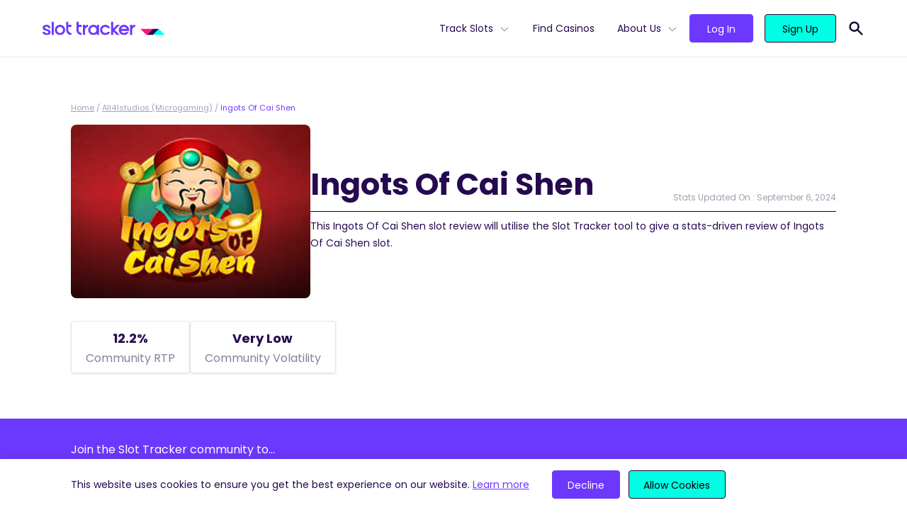

--- FILE ---
content_type: text/html; charset=UTF-8
request_url: https://slottracker.com/all41studios/ingots-of-cai-shen/
body_size: 13850
content:
<!doctype html>
<html lang="en-US" prefix="og: https://ogp.me/ns#">
<head>
  <meta charset="utf-8">
  <meta name="viewport" content="width=device-width, initial-scale=1, shrink-to-fit=no">
  
<!-- Search Engine Optimization by Rank Math - https://s.rankmath.com/home -->
<title>Ingots Of Cai Shen Real-Time Statistics, RTP &amp; SRP | Slot Tracker</title>
<meta name="description" content="Ingots Of Cai Shen RTP analysis. Here is the community&#039;s data for Ingots Of Cai Shen&#039;s SRP, Bonus Frequency, Payouts and Hit Rate."/>
<meta name="robots" content="follow, index, max-snippet:-1, max-video-preview:-1, max-image-preview:large"/>
<link rel="canonical" href="https://slottracker.com/all41studios/ingots-of-cai-shen/" />
<meta property="og:locale" content="en_US" />
<meta property="og:type" content="article" />
<meta property="og:title" content="Ingots Of Cai Shen Real-Time Statistics, RTP &amp; SRP | Slot Tracker" />
<meta property="og:description" content="Ingots Of Cai Shen RTP analysis. Here is the community&#039;s data for Ingots Of Cai Shen&#039;s SRP, Bonus Frequency, Payouts and Hit Rate." />
<meta property="og:url" content="https://slottracker.com/all41studios/ingots-of-cai-shen/" />
<meta property="og:site_name" content="Slot Tracker" />
<meta property="article:publisher" content="https://www.facebook.com/slottracker/" />
<meta property="og:updated_time" content="2024-09-06T01:15:23+00:00" />
<meta property="og:image" content="https://slottracker.com/wp-content/uploads/2022/02/base-og.jpg" />
<meta property="og:image:secure_url" content="https://slottracker.com/wp-content/uploads/2022/02/base-og.jpg" />
<meta property="og:image:width" content="1200" />
<meta property="og:image:height" content="627" />
<meta property="og:image:alt" content="Slot Tracker Open Graph Image" />
<meta property="og:image:type" content="image/jpeg" />
<meta name="twitter:card" content="summary_large_image" />
<meta name="twitter:title" content="Ingots Of Cai Shen Real-Time Statistics, RTP &amp; SRP | Slot Tracker" />
<meta name="twitter:description" content="Ingots Of Cai Shen RTP analysis. Here is the community&#039;s data for Ingots Of Cai Shen&#039;s SRP, Bonus Frequency, Payouts and Hit Rate." />
<meta name="twitter:site" content="@@SlotTracker" />
<meta name="twitter:creator" content="@@SlotTracker" />
<meta name="twitter:image" content="https://slottracker.com/wp-content/uploads/2022/02/base-og.jpg" />
<script type="application/ld+json" class="rank-math-schema">{"@context":"https://schema.org","@graph":[{"@type":"BreadcrumbList","@id":"https://slottracker.com/all41studios/ingots-of-cai-shen/#breadcrumb","itemListElement":[{"@type":"ListItem","position":"1","item":{"@id":"https://slottracker.com","name":"Home"}},{"@type":"ListItem","position":"2","item":{"@id":"https://slottracker.com/all41studios/","name":"All41studios (Microgaming)"}},{"@type":"ListItem","position":"3","item":{"@id":"https://slottracker.com/all41studios/ingots-of-cai-shen/","name":"Ingots Of Cai Shen"}}]}]}</script>
<!-- /Rank Math WordPress SEO plugin -->

<script>
window._wpemojiSettings = {"baseUrl":"https:\/\/s.w.org\/images\/core\/emoji\/14.0.0\/72x72\/","ext":".png","svgUrl":"https:\/\/s.w.org\/images\/core\/emoji\/14.0.0\/svg\/","svgExt":".svg","source":{"concatemoji":"\/wp-includes\/js\/wp-emoji-release.min.js?ver=6.1.1"}};
/*! This file is auto-generated */
!function(e,a,t){var n,r,o,i=a.createElement("canvas"),p=i.getContext&&i.getContext("2d");function s(e,t){var a=String.fromCharCode,e=(p.clearRect(0,0,i.width,i.height),p.fillText(a.apply(this,e),0,0),i.toDataURL());return p.clearRect(0,0,i.width,i.height),p.fillText(a.apply(this,t),0,0),e===i.toDataURL()}function c(e){var t=a.createElement("script");t.src=e,t.defer=t.type="text/javascript",a.getElementsByTagName("head")[0].appendChild(t)}for(o=Array("flag","emoji"),t.supports={everything:!0,everythingExceptFlag:!0},r=0;r<o.length;r++)t.supports[o[r]]=function(e){if(p&&p.fillText)switch(p.textBaseline="top",p.font="600 32px Arial",e){case"flag":return s([127987,65039,8205,9895,65039],[127987,65039,8203,9895,65039])?!1:!s([55356,56826,55356,56819],[55356,56826,8203,55356,56819])&&!s([55356,57332,56128,56423,56128,56418,56128,56421,56128,56430,56128,56423,56128,56447],[55356,57332,8203,56128,56423,8203,56128,56418,8203,56128,56421,8203,56128,56430,8203,56128,56423,8203,56128,56447]);case"emoji":return!s([129777,127995,8205,129778,127999],[129777,127995,8203,129778,127999])}return!1}(o[r]),t.supports.everything=t.supports.everything&&t.supports[o[r]],"flag"!==o[r]&&(t.supports.everythingExceptFlag=t.supports.everythingExceptFlag&&t.supports[o[r]]);t.supports.everythingExceptFlag=t.supports.everythingExceptFlag&&!t.supports.flag,t.DOMReady=!1,t.readyCallback=function(){t.DOMReady=!0},t.supports.everything||(n=function(){t.readyCallback()},a.addEventListener?(a.addEventListener("DOMContentLoaded",n,!1),e.addEventListener("load",n,!1)):(e.attachEvent("onload",n),a.attachEvent("onreadystatechange",function(){"complete"===a.readyState&&t.readyCallback()})),(e=t.source||{}).concatemoji?c(e.concatemoji):e.wpemoji&&e.twemoji&&(c(e.twemoji),c(e.wpemoji)))}(window,document,window._wpemojiSettings);
</script>
<style>
img.wp-smiley,
img.emoji {
	display: inline !important;
	border: none !important;
	box-shadow: none !important;
	height: 1em !important;
	width: 1em !important;
	margin: 0 0.07em !important;
	vertical-align: -0.1em !important;
	background: none !important;
	padding: 0 !important;
}
</style>
	<link rel='stylesheet' id='wp-block-library-css' href='/wp-includes/css/dist/block-library/style.min.css?ver=6.1.1' media='all' />
<link rel='stylesheet' id='classic-theme-styles-css' href='/wp-includes/css/classic-themes.min.css?ver=1' media='all' />
<style id='global-styles-inline-css'>
body{--wp--preset--color--black: #000000;--wp--preset--color--cyan-bluish-gray: #abb8c3;--wp--preset--color--white: #FFFFFF;--wp--preset--color--pale-pink: #f78da7;--wp--preset--color--vivid-red: #cf2e2e;--wp--preset--color--luminous-vivid-orange: #ff6900;--wp--preset--color--luminous-vivid-amber: #fcb900;--wp--preset--color--light-green-cyan: #7bdcb5;--wp--preset--color--vivid-green-cyan: #00d084;--wp--preset--color--pale-cyan-blue: #8ed1fc;--wp--preset--color--vivid-cyan-blue: #0693e3;--wp--preset--color--vivid-purple: #9b51e0;--wp--preset--color--light-gray: #DDDCE5;--wp--preset--color--waterloo-gray: #6f6c88;--wp--preset--color--dark: #160333;--wp--preset--color--dark-indigo: #250A4F;--wp--preset--color--indigo: #6D38FE;--wp--preset--color--tea: #00FFE5;--wp--preset--gradient--vivid-cyan-blue-to-vivid-purple: linear-gradient(135deg,rgba(6,147,227,1) 0%,rgb(155,81,224) 100%);--wp--preset--gradient--light-green-cyan-to-vivid-green-cyan: linear-gradient(135deg,rgb(122,220,180) 0%,rgb(0,208,130) 100%);--wp--preset--gradient--luminous-vivid-amber-to-luminous-vivid-orange: linear-gradient(135deg,rgba(252,185,0,1) 0%,rgba(255,105,0,1) 100%);--wp--preset--gradient--luminous-vivid-orange-to-vivid-red: linear-gradient(135deg,rgba(255,105,0,1) 0%,rgb(207,46,46) 100%);--wp--preset--gradient--very-light-gray-to-cyan-bluish-gray: linear-gradient(135deg,rgb(238,238,238) 0%,rgb(169,184,195) 100%);--wp--preset--gradient--cool-to-warm-spectrum: linear-gradient(135deg,rgb(74,234,220) 0%,rgb(151,120,209) 20%,rgb(207,42,186) 40%,rgb(238,44,130) 60%,rgb(251,105,98) 80%,rgb(254,248,76) 100%);--wp--preset--gradient--blush-light-purple: linear-gradient(135deg,rgb(255,206,236) 0%,rgb(152,150,240) 100%);--wp--preset--gradient--blush-bordeaux: linear-gradient(135deg,rgb(254,205,165) 0%,rgb(254,45,45) 50%,rgb(107,0,62) 100%);--wp--preset--gradient--luminous-dusk: linear-gradient(135deg,rgb(255,203,112) 0%,rgb(199,81,192) 50%,rgb(65,88,208) 100%);--wp--preset--gradient--pale-ocean: linear-gradient(135deg,rgb(255,245,203) 0%,rgb(182,227,212) 50%,rgb(51,167,181) 100%);--wp--preset--gradient--electric-grass: linear-gradient(135deg,rgb(202,248,128) 0%,rgb(113,206,126) 100%);--wp--preset--gradient--midnight: linear-gradient(135deg,rgb(2,3,129) 0%,rgb(40,116,252) 100%);--wp--preset--duotone--dark-grayscale: url('#wp-duotone-dark-grayscale');--wp--preset--duotone--grayscale: url('#wp-duotone-grayscale');--wp--preset--duotone--purple-yellow: url('#wp-duotone-purple-yellow');--wp--preset--duotone--blue-red: url('#wp-duotone-blue-red');--wp--preset--duotone--midnight: url('#wp-duotone-midnight');--wp--preset--duotone--magenta-yellow: url('#wp-duotone-magenta-yellow');--wp--preset--duotone--purple-green: url('#wp-duotone-purple-green');--wp--preset--duotone--blue-orange: url('#wp-duotone-blue-orange');--wp--preset--font-size--small: 13px;--wp--preset--font-size--medium: 20px;--wp--preset--font-size--large: 36px;--wp--preset--font-size--x-large: 42px;--wp--preset--spacing--20: 0.44rem;--wp--preset--spacing--30: 0.67rem;--wp--preset--spacing--40: 1rem;--wp--preset--spacing--50: 1.5rem;--wp--preset--spacing--60: 2.25rem;--wp--preset--spacing--70: 3.38rem;--wp--preset--spacing--80: 5.06rem;}:where(.is-layout-flex){gap: 0.5em;}body .is-layout-flow > .alignleft{float: left;margin-inline-start: 0;margin-inline-end: 2em;}body .is-layout-flow > .alignright{float: right;margin-inline-start: 2em;margin-inline-end: 0;}body .is-layout-flow > .aligncenter{margin-left: auto !important;margin-right: auto !important;}body .is-layout-constrained > .alignleft{float: left;margin-inline-start: 0;margin-inline-end: 2em;}body .is-layout-constrained > .alignright{float: right;margin-inline-start: 2em;margin-inline-end: 0;}body .is-layout-constrained > .aligncenter{margin-left: auto !important;margin-right: auto !important;}body .is-layout-constrained > :where(:not(.alignleft):not(.alignright):not(.alignfull)){max-width: var(--wp--style--global--content-size);margin-left: auto !important;margin-right: auto !important;}body .is-layout-constrained > .alignwide{max-width: var(--wp--style--global--wide-size);}body .is-layout-flex{display: flex;}body .is-layout-flex{flex-wrap: wrap;align-items: center;}body .is-layout-flex > *{margin: 0;}:where(.wp-block-columns.is-layout-flex){gap: 2em;}.has-black-color{color: var(--wp--preset--color--black) !important;}.has-cyan-bluish-gray-color{color: var(--wp--preset--color--cyan-bluish-gray) !important;}.has-white-color{color: var(--wp--preset--color--white) !important;}.has-pale-pink-color{color: var(--wp--preset--color--pale-pink) !important;}.has-vivid-red-color{color: var(--wp--preset--color--vivid-red) !important;}.has-luminous-vivid-orange-color{color: var(--wp--preset--color--luminous-vivid-orange) !important;}.has-luminous-vivid-amber-color{color: var(--wp--preset--color--luminous-vivid-amber) !important;}.has-light-green-cyan-color{color: var(--wp--preset--color--light-green-cyan) !important;}.has-vivid-green-cyan-color{color: var(--wp--preset--color--vivid-green-cyan) !important;}.has-pale-cyan-blue-color{color: var(--wp--preset--color--pale-cyan-blue) !important;}.has-vivid-cyan-blue-color{color: var(--wp--preset--color--vivid-cyan-blue) !important;}.has-vivid-purple-color{color: var(--wp--preset--color--vivid-purple) !important;}.has-black-background-color{background-color: var(--wp--preset--color--black) !important;}.has-cyan-bluish-gray-background-color{background-color: var(--wp--preset--color--cyan-bluish-gray) !important;}.has-white-background-color{background-color: var(--wp--preset--color--white) !important;}.has-pale-pink-background-color{background-color: var(--wp--preset--color--pale-pink) !important;}.has-vivid-red-background-color{background-color: var(--wp--preset--color--vivid-red) !important;}.has-luminous-vivid-orange-background-color{background-color: var(--wp--preset--color--luminous-vivid-orange) !important;}.has-luminous-vivid-amber-background-color{background-color: var(--wp--preset--color--luminous-vivid-amber) !important;}.has-light-green-cyan-background-color{background-color: var(--wp--preset--color--light-green-cyan) !important;}.has-vivid-green-cyan-background-color{background-color: var(--wp--preset--color--vivid-green-cyan) !important;}.has-pale-cyan-blue-background-color{background-color: var(--wp--preset--color--pale-cyan-blue) !important;}.has-vivid-cyan-blue-background-color{background-color: var(--wp--preset--color--vivid-cyan-blue) !important;}.has-vivid-purple-background-color{background-color: var(--wp--preset--color--vivid-purple) !important;}.has-black-border-color{border-color: var(--wp--preset--color--black) !important;}.has-cyan-bluish-gray-border-color{border-color: var(--wp--preset--color--cyan-bluish-gray) !important;}.has-white-border-color{border-color: var(--wp--preset--color--white) !important;}.has-pale-pink-border-color{border-color: var(--wp--preset--color--pale-pink) !important;}.has-vivid-red-border-color{border-color: var(--wp--preset--color--vivid-red) !important;}.has-luminous-vivid-orange-border-color{border-color: var(--wp--preset--color--luminous-vivid-orange) !important;}.has-luminous-vivid-amber-border-color{border-color: var(--wp--preset--color--luminous-vivid-amber) !important;}.has-light-green-cyan-border-color{border-color: var(--wp--preset--color--light-green-cyan) !important;}.has-vivid-green-cyan-border-color{border-color: var(--wp--preset--color--vivid-green-cyan) !important;}.has-pale-cyan-blue-border-color{border-color: var(--wp--preset--color--pale-cyan-blue) !important;}.has-vivid-cyan-blue-border-color{border-color: var(--wp--preset--color--vivid-cyan-blue) !important;}.has-vivid-purple-border-color{border-color: var(--wp--preset--color--vivid-purple) !important;}.has-vivid-cyan-blue-to-vivid-purple-gradient-background{background: var(--wp--preset--gradient--vivid-cyan-blue-to-vivid-purple) !important;}.has-light-green-cyan-to-vivid-green-cyan-gradient-background{background: var(--wp--preset--gradient--light-green-cyan-to-vivid-green-cyan) !important;}.has-luminous-vivid-amber-to-luminous-vivid-orange-gradient-background{background: var(--wp--preset--gradient--luminous-vivid-amber-to-luminous-vivid-orange) !important;}.has-luminous-vivid-orange-to-vivid-red-gradient-background{background: var(--wp--preset--gradient--luminous-vivid-orange-to-vivid-red) !important;}.has-very-light-gray-to-cyan-bluish-gray-gradient-background{background: var(--wp--preset--gradient--very-light-gray-to-cyan-bluish-gray) !important;}.has-cool-to-warm-spectrum-gradient-background{background: var(--wp--preset--gradient--cool-to-warm-spectrum) !important;}.has-blush-light-purple-gradient-background{background: var(--wp--preset--gradient--blush-light-purple) !important;}.has-blush-bordeaux-gradient-background{background: var(--wp--preset--gradient--blush-bordeaux) !important;}.has-luminous-dusk-gradient-background{background: var(--wp--preset--gradient--luminous-dusk) !important;}.has-pale-ocean-gradient-background{background: var(--wp--preset--gradient--pale-ocean) !important;}.has-electric-grass-gradient-background{background: var(--wp--preset--gradient--electric-grass) !important;}.has-midnight-gradient-background{background: var(--wp--preset--gradient--midnight) !important;}.has-small-font-size{font-size: var(--wp--preset--font-size--small) !important;}.has-medium-font-size{font-size: var(--wp--preset--font-size--medium) !important;}.has-large-font-size{font-size: var(--wp--preset--font-size--large) !important;}.has-x-large-font-size{font-size: var(--wp--preset--font-size--x-large) !important;}
.wp-block-navigation a:where(:not(.wp-element-button)){color: inherit;}
:where(.wp-block-columns.is-layout-flex){gap: 2em;}
.wp-block-pullquote{font-size: 1.5em;line-height: 1.6;}
</style>
<link rel='stylesheet' id='sage/app.css-css' href='/wp-content/themes/SlotTracker/public/styles/app.css?id=70fa49097b22847b4e8171e22e65186d' media='all' />
<link rel="https://api.w.org/" href="https://slottracker.com/wp-json/" /><link rel="alternate" type="application/json" href="https://slottracker.com/wp-json/wp/v2/slot/14152" /><link rel="EditURI" type="application/rsd+xml" title="RSD" href="https://slottracker.com/xmlrpc.php?rsd" />
<link rel="wlwmanifest" type="application/wlwmanifest+xml" href="https://slottracker.com/wp-includes/wlwmanifest.xml" />
<meta name="generator" content="WordPress 6.1.1" />
<link rel='shortlink' href='https://slottracker.com/?p=14152' />
<link rel="alternate" type="application/json+oembed" href="https://slottracker.com/wp-json/oembed/1.0/embed?url=https%3A%2F%2Fslottracker.com%2Fall41studios%2Fingots-of-cai-shen%2F" />
<link rel="alternate" type="text/xml+oembed" href="https://slottracker.com/wp-json/oembed/1.0/embed?url=https%3A%2F%2Fslottracker.com%2Fall41studios%2Fingots-of-cai-shen%2F&#038;format=xml" />
  <link rel="preload" href="https://slottracker.com/wp-content/themes/SlotTracker/public/fonts/poppins-v15-latin-300.woff2" as="font"
        crossorigin>
  <link rel="preload" href="https://slottracker.com/wp-content/themes/SlotTracker/public/fonts/poppins-v15-latin-regular.woff2" as="font"
        crossorigin>
  <link rel="preload" href="https://slottracker.com/wp-content/themes/SlotTracker/public/fonts/poppins-v15-latin-500.woff2" as="font"
        crossorigin>
  <link rel="preload" href="https://slottracker.com/wp-content/themes/SlotTracker/public/fonts/poppins-v15-latin-600.woff2" as="font"
        crossorigin>
  <link rel="preload" href="https://slottracker.com/wp-content/themes/SlotTracker/public/fonts/poppins-v15-latin-700.woff2" as="font"
        crossorigin>
  <link rel="apple-touch-icon" sizes="180x180" href="https://slottracker.com/wp-content/themes/SlotTracker/assets/apple-touch-icon.png">
  <link rel="icon" type="image/png" sizes="32x32" href="https://slottracker.com/wp-content/themes/SlotTracker/assets/favicon-32x32.png">
  <link rel="icon" type="image/png" sizes="16x16" href="https://slottracker.com/wp-content/themes/SlotTracker/assets/favicon-16x16.png">
  <link rel="manifest" href="https://slottracker.com/wp-content/themes/SlotTracker/assets/site.webmanifest" crossorigin="use-credentials">
  <link rel="mask-icon" href="https://slottracker.com/wp-content/themes/SlotTracker/assets/safari-pinned-tab.svg" color="#237891">
  <link rel="shortcut icon" href="https://slottracker.com/wp-content/themes/SlotTracker/assets/favicon.ico">
  <meta name="msapplication-TileColor" content="#ffffff">
  <meta name="msapplication-config" content="https://slottracker.com/wp-content/themes/SlotTracker/assets/browserconfig.xml">
  <meta name="theme-color" content="#ffffff">
  <!-- Google Tag Manager -->
<script>(function(w,d,s,l,i){w[l]=w[l]||[];w[l].push({'gtm.start':
new Date().getTime(),event:'gtm.js'});var f=d.getElementsByTagName(s)[0],
j=d.createElement(s),dl=l!='dataLayer'?'&l='+l:'';j.async=true;j.src=
'https://www.googletagmanager.com/gtm.js?id='+i+dl;f.parentNode.insertBefore(j,f);
})(window,document,'script','dataLayer','GTM-PJJTVVR');</script>
<!-- End Google Tag Manager --></head>

<body class="slot-template-default single single-slot postid-14152 wp-embed-responsive ingots-of-cai-shen">
<!-- Google Tag Manager (noscript) -->
<noscript><iframe src="https://www.googletagmanager.com/ns.html?id=GTM-PJJTVVR"
height="0" width="0" style="display:none;visibility:hidden"></iframe></noscript>
<!-- End Google Tag Manager (noscript) -->
<svg xmlns="http://www.w3.org/2000/svg" viewBox="0 0 0 0" width="0" height="0" focusable="false" role="none" style="visibility: hidden; position: absolute; left: -9999px; overflow: hidden;" ><defs><filter id="wp-duotone-dark-grayscale"><feColorMatrix color-interpolation-filters="sRGB" type="matrix" values=" .299 .587 .114 0 0 .299 .587 .114 0 0 .299 .587 .114 0 0 .299 .587 .114 0 0 " /><feComponentTransfer color-interpolation-filters="sRGB" ><feFuncR type="table" tableValues="0 0.49803921568627" /><feFuncG type="table" tableValues="0 0.49803921568627" /><feFuncB type="table" tableValues="0 0.49803921568627" /><feFuncA type="table" tableValues="1 1" /></feComponentTransfer><feComposite in2="SourceGraphic" operator="in" /></filter></defs></svg><svg xmlns="http://www.w3.org/2000/svg" viewBox="0 0 0 0" width="0" height="0" focusable="false" role="none" style="visibility: hidden; position: absolute; left: -9999px; overflow: hidden;" ><defs><filter id="wp-duotone-grayscale"><feColorMatrix color-interpolation-filters="sRGB" type="matrix" values=" .299 .587 .114 0 0 .299 .587 .114 0 0 .299 .587 .114 0 0 .299 .587 .114 0 0 " /><feComponentTransfer color-interpolation-filters="sRGB" ><feFuncR type="table" tableValues="0 1" /><feFuncG type="table" tableValues="0 1" /><feFuncB type="table" tableValues="0 1" /><feFuncA type="table" tableValues="1 1" /></feComponentTransfer><feComposite in2="SourceGraphic" operator="in" /></filter></defs></svg><svg xmlns="http://www.w3.org/2000/svg" viewBox="0 0 0 0" width="0" height="0" focusable="false" role="none" style="visibility: hidden; position: absolute; left: -9999px; overflow: hidden;" ><defs><filter id="wp-duotone-purple-yellow"><feColorMatrix color-interpolation-filters="sRGB" type="matrix" values=" .299 .587 .114 0 0 .299 .587 .114 0 0 .299 .587 .114 0 0 .299 .587 .114 0 0 " /><feComponentTransfer color-interpolation-filters="sRGB" ><feFuncR type="table" tableValues="0.54901960784314 0.98823529411765" /><feFuncG type="table" tableValues="0 1" /><feFuncB type="table" tableValues="0.71764705882353 0.25490196078431" /><feFuncA type="table" tableValues="1 1" /></feComponentTransfer><feComposite in2="SourceGraphic" operator="in" /></filter></defs></svg><svg xmlns="http://www.w3.org/2000/svg" viewBox="0 0 0 0" width="0" height="0" focusable="false" role="none" style="visibility: hidden; position: absolute; left: -9999px; overflow: hidden;" ><defs><filter id="wp-duotone-blue-red"><feColorMatrix color-interpolation-filters="sRGB" type="matrix" values=" .299 .587 .114 0 0 .299 .587 .114 0 0 .299 .587 .114 0 0 .299 .587 .114 0 0 " /><feComponentTransfer color-interpolation-filters="sRGB" ><feFuncR type="table" tableValues="0 1" /><feFuncG type="table" tableValues="0 0.27843137254902" /><feFuncB type="table" tableValues="0.5921568627451 0.27843137254902" /><feFuncA type="table" tableValues="1 1" /></feComponentTransfer><feComposite in2="SourceGraphic" operator="in" /></filter></defs></svg><svg xmlns="http://www.w3.org/2000/svg" viewBox="0 0 0 0" width="0" height="0" focusable="false" role="none" style="visibility: hidden; position: absolute; left: -9999px; overflow: hidden;" ><defs><filter id="wp-duotone-midnight"><feColorMatrix color-interpolation-filters="sRGB" type="matrix" values=" .299 .587 .114 0 0 .299 .587 .114 0 0 .299 .587 .114 0 0 .299 .587 .114 0 0 " /><feComponentTransfer color-interpolation-filters="sRGB" ><feFuncR type="table" tableValues="0 0" /><feFuncG type="table" tableValues="0 0.64705882352941" /><feFuncB type="table" tableValues="0 1" /><feFuncA type="table" tableValues="1 1" /></feComponentTransfer><feComposite in2="SourceGraphic" operator="in" /></filter></defs></svg><svg xmlns="http://www.w3.org/2000/svg" viewBox="0 0 0 0" width="0" height="0" focusable="false" role="none" style="visibility: hidden; position: absolute; left: -9999px; overflow: hidden;" ><defs><filter id="wp-duotone-magenta-yellow"><feColorMatrix color-interpolation-filters="sRGB" type="matrix" values=" .299 .587 .114 0 0 .299 .587 .114 0 0 .299 .587 .114 0 0 .299 .587 .114 0 0 " /><feComponentTransfer color-interpolation-filters="sRGB" ><feFuncR type="table" tableValues="0.78039215686275 1" /><feFuncG type="table" tableValues="0 0.94901960784314" /><feFuncB type="table" tableValues="0.35294117647059 0.47058823529412" /><feFuncA type="table" tableValues="1 1" /></feComponentTransfer><feComposite in2="SourceGraphic" operator="in" /></filter></defs></svg><svg xmlns="http://www.w3.org/2000/svg" viewBox="0 0 0 0" width="0" height="0" focusable="false" role="none" style="visibility: hidden; position: absolute; left: -9999px; overflow: hidden;" ><defs><filter id="wp-duotone-purple-green"><feColorMatrix color-interpolation-filters="sRGB" type="matrix" values=" .299 .587 .114 0 0 .299 .587 .114 0 0 .299 .587 .114 0 0 .299 .587 .114 0 0 " /><feComponentTransfer color-interpolation-filters="sRGB" ><feFuncR type="table" tableValues="0.65098039215686 0.40392156862745" /><feFuncG type="table" tableValues="0 1" /><feFuncB type="table" tableValues="0.44705882352941 0.4" /><feFuncA type="table" tableValues="1 1" /></feComponentTransfer><feComposite in2="SourceGraphic" operator="in" /></filter></defs></svg><svg xmlns="http://www.w3.org/2000/svg" viewBox="0 0 0 0" width="0" height="0" focusable="false" role="none" style="visibility: hidden; position: absolute; left: -9999px; overflow: hidden;" ><defs><filter id="wp-duotone-blue-orange"><feColorMatrix color-interpolation-filters="sRGB" type="matrix" values=" .299 .587 .114 0 0 .299 .587 .114 0 0 .299 .587 .114 0 0 .299 .587 .114 0 0 " /><feComponentTransfer color-interpolation-filters="sRGB" ><feFuncR type="table" tableValues="0.098039215686275 1" /><feFuncG type="table" tableValues="0 0.66274509803922" /><feFuncB type="table" tableValues="0.84705882352941 0.41960784313725" /><feFuncA type="table" tableValues="1 1" /></feComponentTransfer><feComposite in2="SourceGraphic" operator="in" /></filter></defs></svg>
<div id="app" class="pt-20">
  <div class="">
  <div class="fixed top-0 left-0 z-50 w-full bg-white header-wrapper border-b">
  <header
    class="container flex justify-between items-center px-8 h-20 lg:px-5">
    <div class="lg:flex-grow order-2 lg:order-1">
      <a href="/" aria-label="Slot Tracker">
        <img width="173" height="20" src="/wp-content/uploads/2021/12/logo.svg" class="attachment-smx2 size-smx2" alt="" decoding="async" loading="lazy" />
      </a>
    </div>
    <div class="block lg:hidden burger-button order-1 lg:order-2">
      <svg xmlns="http://www.w3.org/2000/svg" class="w-8 h-8" fill="none" viewBox="0 0 24 24" stroke="currentColor">
        <path stroke-linecap="round" stroke-linejoin="round" stroke-width="2" d="M4 6h16M4 12h16M4 18h16"/>
      </svg>
    </div>
    <div id="main-menu" class="flex flex-col main-menu lg:flex-row mobile-hidden lg:order-3">

      <div class="flex justify-between items-center px-6 py-6 lg:hidden">

        <a href="/">
          <svg xmlns="http://www.w3.org/2000/svg" viewBox="0 0 34.86 8.76" class="h-4">
            <path d="M17.43,0,8.71,8.76h8.72L26.14,0Z" style="fill:#250a4f"/>
            <path d="M0,0,8.71,8.76,17.43,0Z" style="fill:#ff137b"/>
            <path d="M26.14,0,17.43,8.76H34.86Z" style="fill:#00ffe5"/>
          </svg>
        </a>
        <svg xmlns="http://www.w3.org/2000/svg" class="w-8 h-8 cursor-pointer burger-button" fill="none"
             viewBox="0 0 24 24" stroke="currentColor">
          <path stroke-linecap="round" stroke-linejoin="round" stroke-width="2" d="M6 18L18 6M6 6l12 12"/>
        </svg>
      </div>

      <nav class="flex" aria-label="primary">
                  <ul id="menu-primary-menu" class="primary-navigation list-no-style"><li id="menu-item-16546" class="menu-item menu-item-type-post_type menu-item-object-page menu-item-has-children menu-item-16546"><a href="https://slottracker.com/slots/">Track Slots</a>
<ul class="sub-menu">
	<li id="menu-item-18027" class="menu-item menu-item-type-post_type menu-item-object-page menu-item-18027"><a href="https://slottracker.com/slots/new/">New Slots</a></li>
	<li id="menu-item-16576" class="menu-item menu-item-type-post_type menu-item-object-page menu-item-16576"><a href="https://slottracker.com/slots/high-rtp/">High RTP</a></li>
	<li id="menu-item-16876" class="menu-item menu-item-type-post_type menu-item-object-page menu-item-16876"><a href="https://slottracker.com/slots/best-payout/">Best Payout</a></li>
	<li id="menu-item-17122" class="menu-item menu-item-type-post_type menu-item-object-page menu-item-17122"><a href="https://slottracker.com/slots/volatility/">High Volatility</a></li>
	<li id="menu-item-17574" class="menu-item menu-item-type-post_type menu-item-object-page menu-item-17574"><a href="https://slottracker.com/slots/bonus-buy/">Bonus Buy</a></li>
	<li id="menu-item-17923" class="menu-item menu-item-type-post_type menu-item-object-page menu-item-17923"><a href="https://slottracker.com/slots/megaways/">Megaways™</a></li>
	<li id="menu-item-17922" class="menu-item menu-item-type-post_type menu-item-object-page menu-item-17922"><a href="https://slottracker.com/slots/jackpots/">Jackpots</a></li>
	<li id="menu-item-18055" class="menu-item menu-item-type-post_type menu-item-object-page menu-item-18055"><a href="https://slottracker.com/slots/hold-and-win/">Hold and Win</a></li>
</ul>
</li>
<li id="menu-item-14490" class="menu-item menu-item-type-post_type menu-item-object-page menu-item-14490"><a href="https://slottracker.com/casino/">Find Casinos</a></li>
<li id="menu-item-33" class="menu-item menu-item-type-custom menu-item-object-custom menu-item-has-children menu-item-33"><a href="#">About Us</a>
<ul class="sub-menu">
	<li id="menu-item-14487" class="menu-item menu-item-type-post_type menu-item-object-page menu-item-14487"><a href="https://slottracker.com/extension/">Extension</a><div class='nav-description'>Provides you with real-time, actionable insights from 3.7K+ slots.</div></li>
	<li id="menu-item-14488" class="menu-item menu-item-type-post_type menu-item-object-page menu-item-14488"><a href="https://slottracker.com/console/">Console</a><div class='nav-description'>Your hub for statistics on 3.7K slots available at 1.3K casinos.</div></li>
	<li id="menu-item-14486" class="menu-item menu-item-type-post_type menu-item-object-page menu-item-14486"><a href="https://slottracker.com/widget/">Widget</a><div class='nav-description'>Increase the credibility of your site with live slot, casino &#038; game provider data.</div></li>
	<li id="menu-item-15632" class="menu-item menu-item-type-post_type menu-item-object-page menu-item-15632"><a href="https://slottracker.com/streamers/">Streamers</a><div class='nav-description'>Boost your casino streams with real-time slot statistics for free.</div></li>
</ul>
</li>
</ul>
              </nav>

      <nav
        class="btn-container flex flex-grow items-end pt-4 pb-8 mx-4 mt-4 space-x-2 border-t border-solid login_nav lg:pl-4 lg:space-x-4 lg:items-center border-midnight-80 lg:border-t-0 lg:mx-0 lg:mt-0 lg:pt-0 lg:pb-0">
                <a class="flex-grow btn btn-base btn-secondary" href="https://console.slottracker.com/en/login"
           target=""
           rel="">Log In</a>
                <a class="flex-grow btn btn-base btn-primary" href="https://console.slottracker.com/en/register"
           target=""
           rel="">Sign Up</a>
      </nav>
    </div>
    <div class="pl-4 relative py-2 order-3 lg:order-4">
      <form name="'search'" role="search" method="get" action="https://slottracker.com/" class="absolute search-form bg-white lg:border-b border-dark top-0 right-0 py-2 flex items-center justify-between hidden">
        <svg xmlns="http://www.w3.org/2000/svg" class="h-6 w-6 fill-current text-indigo" viewBox="0 0 20 20" fill="currentColor">
          <path fill-rule="evenodd" d="M8 4a4 4 0 100 8 4 4 0 000-8zM2 8a6 6 0 1110.89 3.476l4.817 4.817a1 1 0 01-1.414 1.414l-4.816-4.816A6 6 0 012 8z" clip-rule="evenodd" />
        </svg>
        <input type="text" name="s" class="flex-grow mx-1 placeholder search-input" placeholder="Search...">
        <svg xmlns="http://www.w3.org/2000/svg" class="h-6 w-6 fill-current text-dark cursor-pointer toggle-search" viewBox="0 0 20 20" fill="currentColor">
          <path fill-rule="evenodd" d="M4.293 4.293a1 1 0 011.414 0L10 8.586l4.293-4.293a1 1 0 111.414 1.414L11.414 10l4.293 4.293a1 1 0 01-1.414 1.414L10 11.414l-4.293 4.293a1 1 0 01-1.414-1.414L8.586 10 4.293 5.707a1 1 0 010-1.414z" clip-rule="evenodd" />
        </svg>
      </form>
      <svg xmlns="http://www.w3.org/2000/svg" class="h-6 w-6 fill-current text-dark cursor-pointer toggle-search" viewBox="0 0 20 20" fill="currentColor">
        <path fill-rule="evenodd" d="M8 4a4 4 0 100 8 4 4 0 000-8zM2 8a6 6 0 1110.89 3.476l4.817 4.817a1 1 0 01-1.414 1.414l-4.816-4.816A6 6 0 012 8z" clip-rule="evenodd" />
      </svg>
    </div>
  </header>
</div>
<script>
    document.querySelectorAll('.toggle-search').forEach(function(el){
      el.addEventListener('click', function(){
        var searchForm = document.querySelector('.search-form')
        if(searchForm.classList.contains('hidden')){
          searchForm.classList.remove('hidden')
          document.querySelector('.search-input').focus()
        }else{
          searchForm.classList.add('hidden')
        }
      })
    })
</script>
  <main id="main" class="overflow-hidden pt-8 lg:pt-16">
        <article class="">
                    
            <div class="text-xs container-sm">
                <nav aria-label="breadcrumbs" class="rank-math-breadcrumb"><p><a href="https://slottracker.com">Home</a><span class="separator"> / </span><a href="https://slottracker.com/all41studios/">All41studios (Microgaming)</a><span class="separator"> / </span><span class="last">Ingots Of Cai Shen</span></p></nav>            </div>

            
            <section class="container-sm">
    <div class="entity-details">
        <div class="flex flex-col justify-start items-start md:flex-row md:items-center md:gap-8">
            <div class="feature-image-wrapper">
                <img loading='eager' src='https://i.slottracker.com/slots/microgaming%2FIngots-Of-Cai-Shen.jpg' alt='' class='aspect-video object-cover rounded-lg'>
            </div>

            <div class="max-w-830">
                <div class="md:flex md:flex-row-reverse md:justify-between md:items-end">
                    <div class="mt-2 md:mb-2">
                        <span class="text-gray-400 text-sm"
                            >Stats Updated On : September 6, 2024</span
                        >
                    </div>

                    <div class="mt-2">
                        <h1 class="text-3xl">Ingots Of Cai Shen</h1>
                                            </div>
                </div>

                                <div class="border-dark border-t">
                    <p class="pt-2 mb-0"><p>This Ingots Of Cai Shen slot review will utilise the Slot Tracker tool to give a stats-driven review of Ingots Of Cai Shen slot.</p>
</p>
                </div>
                            </div>
        </div>
    </div>
</section>

<section class="container-sm">
    <div>
        <div
            class="flex flex-col justify-start space-y-2 text-xs lg:flex-row lg:items-center lg:space-y-0 lg:space-x-10"
        >
                      </div>
    </div>
</section>

            
            <section class="container-sm mt-8">
                <div class="flex flex-col sm:flex-row gap-4 sm:gap-6 justify-between sm:justify-start">
                                            <div class="border rounded shadow px-5 py-2 align-text-center sm:align-text-left">
  <div class="flex-1">
    <div class="font-bold text-2lg">12.2%</div>
    <div class="text-disabled text-lg whitespace-nowrap">Community RTP</div>
</div>
</div>                                            <div class="border rounded shadow px-5 py-2 align-text-center sm:align-text-left">
  <div class="flex-1">
    <div class="font-bold text-2lg">Very Low</div>
    <div class="text-disabled text-lg whitespace-nowrap">Community Volatility</div>
</div>
</div>                                    </div>
            </section>

            <section class="mt-8 sm:mt-16">
                <div class="bg-indigo p-8 text-center">
    <div class="container-sm ">
        <p class="text-white text-lg px-10 md:text-left md:px-0">Join the Slot Tracker community to...</p>

        <div class="flex flex-col gap-8 md:flex-row md:justify-between md:items-center md:flex-wrap">
            <div class="flex flex-col gap-4 md:mb-0 md:flex-row md:gap-8">
                                                        <div class="bg-white rounded text-lg py-3 px-5 md:text-left flex-1 md:max-w-[220px]">
                        <div class="pb-3 hidden md:block">
                            <span class="text-indigo">01.</span>
                        </div>
                        <div>
                            Track your slot data <b>in real-time</b>
                        </div>
                    </div>
                                        <div class="bg-white rounded text-lg py-3 px-5 md:text-left flex-1 md:max-w-[220px]">
                        <div class="pb-3 hidden md:block">
                            <span class="text-indigo">02.</span>
                        </div>
                        <div>
                            Access slot insights from <b>over 100 million spins</b>
                        </div>
                    </div>
                                        <div class="bg-white rounded text-lg py-3 px-5 md:text-left flex-1 md:max-w-[220px]">
                        <div class="pb-3 hidden md:block">
                            <span class="text-indigo">03.</span>
                        </div>
                        <div>
                            Compare your stats to <b>our community's</b>
                        </div>
                    </div>
                                                </div>

            <div>
                <div class="mb-1">
                    <a href="https://console.slottracker.com/en/register" class="whitespace-nowrap btn btn-primary"
                        >Join Now</a
                    >
                </div>
                <span class="text-sm text-white">Join 27528 total community members <br> using Slot Tracker</span>
            </div>
        </div>
    </div>
</div>
            </section>

            <section class="container-sm mt-14">
                                <div class="flex items-baseline gap-2">
    <h2 class="text-4lg ">
        Ingots Of Cai Shen Community Data
    </h2>
            <div>
            <span data-tippy-content="Based on community members tracking this slot."><svg width="14" height="14" viewBox="0 0 14 14" fill="none" xmlns="http://www.w3.org/2000/svg">
<path d="M7 0C3.13359 0 0 3.13359 0 7C0 10.8664 3.13359 14 7 14C10.8664 14 14 10.8664 14 7C14 3.13359 10.8664 0 7 0ZM7 13.125C3.62305 13.125 0.875 10.377 0.875 7C0.875 3.62305 3.62305 0.875 7 0.875C10.377 0.875 13.125 3.62305 13.125 7C13.125 10.377 10.377 13.125 7 13.125ZM7 5.03125C7.3623 5.03125 7.65625 4.73758 7.65625 4.375C7.65625 4.0127 7.3623 3.71875 7 3.71875C6.6377 3.71875 6.34375 4.01133 6.34375 4.375C6.34375 4.73867 6.63633 5.03125 7 5.03125ZM8.3125 9.625H7.4375V6.5625C7.4375 6.32188 7.24062 6.125 7 6.125H6.125C5.88438 6.125 5.6875 6.32188 5.6875 6.5625C5.6875 6.80312 5.88438 7 6.125 7H6.5625V9.625H5.6875C5.44688 9.625 5.25 9.82187 5.25 10.0625C5.25 10.3031 5.44688 10.5 5.6875 10.5H8.3125C8.55411 10.5 8.75 10.3041 8.75 10.0625C8.75 9.82187 8.55313 9.625 8.3125 9.625Z" fill="#250A4F"/>
</svg></span>

        </div>
    </div>

    <div class="flex flex-col sm:gap-14 sm:items-end sm:flex-row">
        <p class="max-w-650">This data is your snapshot of how this slot is tracking for the community.</p>

            </div>

<div class="dynamic-stats-cards-splide splide ">
    <div class="splide__track p-1">
        <div class="!flex gap-4 sm:gap-6 justify-between sm:justify-start splide__list lg:flex-wrap">
                            <div class="splide__slide">
                    <div class="border rounded shadow px-5 py-2">
  <div class="flex-1">
    <div class="font-bold text-2lg">54</div>
    <div class="text-disabled text-lg whitespace-nowrap">Total Spins</div>
</div>
</div>                </div>
                            <div class="splide__slide">
                    <div class="border rounded shadow px-5 py-2">
  <div class="flex-1">
    <div class="font-bold text-2lg">1/13.5</div>
    <div class="text-disabled text-lg whitespace-nowrap">Hit Rate</div>
</div>
</div>                </div>
                            <div class="splide__slide">
                    <div class="border rounded shadow px-5 py-2">
  <div class="flex-1">
    <div class="font-bold text-2lg">€0.40</div>
    <div class="text-disabled text-lg whitespace-nowrap">Best Monetary Win</div>
</div>
</div>                </div>
                            <div class="splide__slide">
                    <div class="border rounded shadow px-5 py-2">
  <div class="flex-1">
    <div class="font-bold text-2lg">4x</div>
    <div class="text-disabled text-lg whitespace-nowrap">Best Multiplier Win</div>
</div>
</div>                </div>
                    </div>
    </div>
</div>

            </section>

            
            
            
            <div class="my-14">
                <div class='container-sm '><h2>Ingots Of Cai Shen Slot Review</h2>
<p>While most slot reviews harp on about graphics and gameplay, this Ingots Of Cai Shen slot review will look at the numbers. <b><span style="color: #6d38fe;">54</span></b> total spins were tracked on this slot. These are actual spins played by real players who downloaded the Slot Tracker tool and wagered money on Ingots Of Cai Shen slot. Whenever you see official stats on slot games, it’s based on data that has been provided by the supplier after having simulated millions of spins on the game. Our data is as real as it gets &#8211; based on actual player spins.</p>
<h2>Ingots Of Cai Shen RTP</h2>
<p>Ingots Of Cai Shen RTP currently stands at <b><span style="color: #6d38fe;">12.2%</span></b>. RTP stands for Return To Player and refers to the percentage of total bet that the players win back after having wagered on a slot &#8211; measured over the long term. Note that this stat is not intended to be an indication of what the player can win on a per spin basis.</p>
<p>A lot is made of online slots’ high RTP compared to land-based slots. The thinking goes that land-based casinos have plenty of overheads that need to be covered, and therefore, in order for a casino to turn a profit, it needs to recoup more money from its land-based slots. Online casinos by contrast have little to no overheads and therefore can afford to be more generous with their slots. Indeed, the majority of modern online slots have RTPs that are upwards of 95%. However, plenty of suppliers make tall claims about RTP. For the first time ever, the player community can put their claims to the test. What do you make of Ingots Of Cai Shen RTP?</p>
<h2>Ingots Of Cai Shen Top Win</h2>
<p>Suppliers provide top win stats for slot games, but have you ever wondered whether games actually pay out those wins? Through our tool, you’ll finally have an answer. Ingots Of Cai Shen slot game has a top win of <b><span style="color: #6d38fe;">€0.40</span></b>. Why not compare this to some of the other high-paying slots on our tool?</p>
<p>We’ve taken a snapshot of some slots that are popular with our community. Have the RTP and Top Win improved since we recorded these stats? Download our tool to find out!</p>
<figure class="wp-block-table">
<table>
<thead>
<tr>
<th>Ingots Of Cai Shen Slots</th>
<th>Description</th>
<th>Stats</th>
</tr>
</thead>
<tbody>
<tr>
<td><a href="https://slottracker.com/red-tiger-tgp/gonzos-quest-megaways/">Gonzo’s Quest MegaWays</a></td>
<td>Land three Free Fall symbols to trigger 10 free falls and the chance to win over 1800x</td>
<td>RTP: 80.52%<br />
Top Win: €2,236</td>
</tr>
<tr>
<td><a href="https://slottracker.com/play-n-go/book-of-dead/">Book of Dead</a></td>
<td>A special expanding symbol in the free spins rounds can lead to wins of 5000x</td>
<td>RTP: 96.5%<br />
Top Win: €15,108</td>
</tr>
<tr>
<td><a href="https://slottracker.com/relax/money-train-2/">Money Train 2</a></td>
<td>In the Money Cart bonus rounds you can win an incredible 50,000x</td>
<td>RTP: 93.14%<br />
Top Win: €85,860</td>
</tr>
<tr>
<td><a href="https://slottracker.com/pragmatic/sweet-bonanza/">Sweet Bonanza</a></td>
<td>Sugar bombs in the bonus rounds can offer wins up to 21,000x</td>
<td>RTP: 101.18%<br />
Top Win: €933</td>
</tr>
</tbody>
</table>
</figure>
<p>Head over to slottracker.com to download our tool and compare the highest RTPs.</p>
<h2>Ingots Of Cai Shen Free Play</h2>
<p>Ingots Of Cai Shen free play is available based on your geographic location. If you’re new to slots, then it’s a good idea to play the game for free to familiarise yourself with the experience of playing Ingots Of Cai Shen online slot. There’s plenty of slots out there, and before you wager money, it’s best to try the game first to get a sense of how it feels. You’ll be able to play Ingots Of Cai Shen slot for free by visiting our list of <a href="https://slottracker.com/casino/">casinos</a>.</p>
<p>Ingots Of Cai Shen free play is identical to playing for actual money. You’ll get a real sense of how often the slot pays out; according to our stats, Ingots Of Cai Shen slot game has a wins frequency of <b><span style="color: #6d38fe;">1/13.5 (7.41%)</span></b>. Head over to our tool and play Ingots Of Cai Shen slot for free.</p>
<h2>Other Stats</h2>
<p>The statistics we presented thus far only scratch the surface. There’s plenty of other insights available to you on Ingots Of Cai Shen online slot. Here are just a few:</p>
<ul>
<li><strong>Cash In</strong> &#8211; This represents the amount of money players bet on the game.</li>
<li><strong>Cash Out</strong> &#8211; This refers to the amount of money that players won after betting on this game.</li>
<li><strong>SRP (Statistical Return Percentage)</strong> &#8211; This refers to the percentage of the bet players can expect to win on a per spin basis.</li>
<li><strong>Profits and Losses</strong> &#8211; Cash out minus cash in.</li>
<li><strong>Slot volatility</strong> &#8211; The way a game’s RTP is distributed. Low volatility slots pay out often but they are generally small wins. High volatility slots pay out occasionally but they have the capacity to deliver big wins.</li>
</ul>
<p>We hope you enjoyed this Slot Tracker-enabled Ingots Of Cai Shen slot review of Ingots Of Cai Shen slot game. Our tool is ready for you to enjoy; it’s absolutely free. Head over to slottracker.com to download.</p>
<h2>FAQs</h2>
<p><strong>Can I trust the data on your tool?<br />
</strong><span style="font-size: 0.875rem;">We give you objective data gathered from our community’s tracked spins. This data is 100% transparent and real, based on real player’s experiences using online casino products. Suppliers rely on millions upon millions of simulated spins to test the maths model of a slot. We rely on our community of players.</span></p>
<p>Statistics on the tool will sometimes be flagged if they appear to be unusual. Unusual statistics are ones that are outside certain ranges that we consider to be normal. Flagged stats are usually the result of a limited number of spins having been played on a game, but this is not always the case. Sometimes, even games with a large number of tracked spins have flagged stats. Although they appear to be unusual, these are accurate reflections of the spins that have been played on the game.</p>
<p><strong>Will your stats help me to win on Ingots Of Cai Shen online slot?<br />
</strong><span style="font-size: 0.875rem;">Slots use Random Number Generation and are therefore impossible to predict. That said, not all games are created equal, so our tool can definitely help you to find a game that suits your objective. Always remember to ONLY use slots for entertainment and never with the intention or need of turning a profit.</span></p>
<p><strong>Where do I play Ingots Of Cai Shen slot?<br />
</strong><span style="font-size: 0.875rem;">You can play Ingots Of Cai Shen slot at most of the </span><span style="font-size: 0.875rem;">casinos</span><span style="font-size: 0.875rem;"> listed on our website. Pick a casino and play Ingots Of Cai Shen slot today!</span></p>
</div>            </div>
            </article>
  </main>
  <div class="footer-wrapper pt-[74px] pb-16">
    <footer class="grid grid-cols-2 container-sm md:grid-cols-3">
        <div class="grid order-3 grid-cols-2 col-span-2 gap-6 md:order-1 lg:grid-cols-6 md:col-span-3">
            <div>
                <span class="text-base font-bold">Products</span>
                                    <ul id="menu-products" class="footer_nav_menu list-no-style"><li id="menu-item-14537" class="menu-item menu-item-type-post_type menu-item-object-page menu-item-14537"><a href="https://slottracker.com/extension/">Extension</a></li>
<li id="menu-item-14538" class="menu-item menu-item-type-post_type menu-item-object-page menu-item-14538"><a href="https://slottracker.com/console/">Console</a></li>
<li id="menu-item-14536" class="menu-item menu-item-type-post_type menu-item-object-page menu-item-14536"><a href="https://slottracker.com/widget/">Widget</a></li>
</ul>
                            </div>
            <div>
                <span class="text-base font-bold">Company</span>
                                    <ul id="menu-company" class="footer_nav_menu list-no-style"><li id="menu-item-14540" class="menu-item menu-item-type-post_type menu-item-object-page menu-item-14540"><a href="https://slottracker.com/about-us/">About</a></li>
<li id="menu-item-17339" class="menu-item menu-item-type-post_type menu-item-object-page current_page_parent menu-item-17339"><a href="https://slottracker.com/blog/">Blog</a></li>
<li id="menu-item-14539" class="menu-item menu-item-type-post_type menu-item-object-page menu-item-14539"><a href="https://slottracker.com/contact-us/">Contact</a></li>
</ul>
                            </div>
            <div>
                <span class="text-base font-bold">Useful Links</span>
                                    <ul id="menu-useful-links" class="footer_nav_menu list-no-style"><li id="menu-item-14620" class="menu-item menu-item-type-post_type menu-item-object-page menu-item-14620"><a href="https://slottracker.com/sitemap/">Sitemap</a></li>
<li id="menu-item-15670" class="menu-item menu-item-type-custom menu-item-object-custom menu-item-15670"><a href="https://chrome.google.com/webstore/detail/slot-tracker/hghhnhffhdebdjfbikpamiceofmobjfa">Download Chrome Extension</a></li>
<li id="menu-item-15671" class="menu-item menu-item-type-custom menu-item-object-custom menu-item-15671"><a href="https://play.google.com/store/apps/details?id=com.slottracker.mobile">Download Android App</a></li>
</ul>
                            </div>
            <div>
                <span class="text-base font-bold"></span>
                            </div>
            <div class="bg-opacity-5 bg-midnight col-span-2 px-9 py-7">
                <form id="newsletter_form" name="newsletter_form" class="newsletter_form">
    <label for="email_subscribe_fom" class="font-bold text-indigo">
        Let’s connect
    </label>
    <div class="py-4">
        <div class="flex mt-1 shadow-sm">
            <div class="flex relative flex-grow items-stretch focus-within:z-10">
                <input type="email" name="email" id="email_subscribe_fom" value=""
                    class="email_subscribe_fom block pl-2 w-full border-gray-300 sm:text-sm"
                    placeholder="Email Address">
            </div>
            <button type="submit" id="subscribe_to_newsletter"
                class="subscribe_to_newsletter inline-flex relative items-center px-2 py-2 -ml-px space-x-2 text-sm font-medium text-gray-700 border border-indigo bg-indigo focus:outline-none focus:ring-0"
                aria-label="Sign Up">
                <svg xmlns="http://www.w3.org/2000/svg" class="w-6 h-6 text-white fill-current" viewBox="0 0 20 20"
                    fill="currentColor">
                    <path fill-rule="evenodd"
                        d="M10.293 5.293a1 1 0 011.414 0l4 4a1 1 0 010 1.414l-4 4a1 1 0 01-1.414-1.414L12.586 11H5a1 1 0 110-2h7.586l-2.293-2.293a1 1 0 010-1.414z"
                        clip-rule="evenodd" />
                </svg>
            </button>
        </div>
        <div>
            <div class="mt-1">
                <input type="checkbox" class="align-middle newsletter_agree" value="1" name="newsletter_agree"
                    id="newsletter_agree">
                <label for="newsletter_agree" class="text-sm">I agree to receive marketing communications</label>
            </div>
            <div class="mt-1">
                <input type="checkbox" class="newsletter_18 align-middle" value="1" name="newsletter_18"
                    id="newsletter_18">
                <label for="newsletter_18" class="text-sm">I'm over 18 years old</label>
            </div>
        </div>
        <div id="newsletter_info_box" class="newsletter_info_box mt-2 text-xs"></div>
    </div>
    <div class="text-xs leading-loose">
        <p>Enter your email address to receive the latest on our tracking tool, casino promotions and more.</p>

    </div>
</form>
            </div>
        </div>
        <div class="relative order-4 col-span-2 my-8 md:col-span-3 md:order-2">
            <div class="border-b border-black border-solid opacity-10"></div>
            <div onclick="window.scrollTo(0, 0)"
                class="flex absolute justify-center items-center w-8 h-8 rounded-full cursor-pointer bg-indigo"
                style="top: -16px; left: calc(50% - 16px)">
                <svg xmlns="http://www.w3.org/2000/svg" class="w-6 h-6 text-white fill-current" viewBox="0 0 20 20"
                    fill="currentColor">
                    <path fill-rule="evenodd"
                        d="M14.707 12.707a1 1 0 01-1.414 0L10 9.414l-3.293 3.293a1 1 0 01-1.414-1.414l4-4a1 1 0 011.414 0l4 4a1 1 0 010 1.414z"
                        clip-rule="evenodd" />
                </svg>
            </div>
        </div>
        <div class="order-1 mb-10 md:order-3 md:mb-0">
            <a href="/">
                <img width="74" height="40" src="/wp-content/uploads/2022/01/Logo.webp" class="" alt="Slot Tracker Footer Logo" decoding="async" loading="lazy" srcset="/wp-content/uploads/2022/01/Logo.webp 74w, /wp-content/uploads/2022/01/Logo-40x22.webp 40w" sizes="(max-width: 74px) 100vw, 74px" />
            </a>
        </div>
        <div class="flex order-5 col-span-2 justify-center items-center text-sm md:order-4 md:col-span-1">
                            <ul id="menu-legal-links" class="footer_legal flex justify-center space-x-9 list-no-style"><li id="menu-item-14543" class="menu-item menu-item-type-post_type menu-item-object-page menu-item-14543"><a href="https://slottracker.com/tos/">Terms</a></li>
<li id="menu-item-14541" class="menu-item menu-item-type-post_type menu-item-object-page menu-item-privacy-policy menu-item-14541"><a href="https://slottracker.com/privacy/">Privacy</a></li>
<li id="menu-item-14542" class="menu-item menu-item-type-post_type menu-item-object-page menu-item-14542"><a href="https://slottracker.com/cookie-policy/">Cookies</a></li>
</ul>
                    </div>
        <div class="flex order-2 col-span-1 justify-end items-end mb-10 space-x-3 md:order-9 md:mb-0 md:col-span-2">
                                                                        <a href="https://twitter.com/slottracker" target="_blank" title=""
                            rel="nofollow noreferrer noopener"
                            class="w-8 h-8 font-bold rounded-full border border-solid flex-center border-black/20 hover:border-indigo hover:text-indigo">
                            <img width="12" height="11" src="/wp-content/uploads/2022/01/twitter.svg" class="attachment-sm size-sm" alt="" decoding="async" loading="lazy" />
                        </a>
                                                                                <a href="https://www.facebook.com/slottracker/" target="_blank" title=""
                            rel="nofollow noreferrer noopener"
                            class="w-8 h-8 font-bold rounded-full border border-solid flex-center border-black/20 hover:border-indigo hover:text-indigo">
                            <img width="7" height="11" src="/wp-content/uploads/2022/01/facebook.svg" class="attachment-sm size-sm" alt="" decoding="async" loading="lazy" />
                        </a>
                                                                                <a href="https://discord.gg/TQkpV28GSm" target="_blank" title=""
                            rel="nofollow noreferrer noopener"
                            class="w-8 h-8 font-bold rounded-full border border-solid flex-center border-black/20 hover:border-indigo hover:text-indigo">
                            <img width="12" height="9" src="/wp-content/uploads/2023/01/discord-mark-blue.svg" class="attachment-sm size-sm" alt="" decoding="async" loading="lazy" />
                        </a>
                                                        </div>
        <div
            class="flex order-7 col-span-2 justify-center items-center mt-5 space-x-4 md:col-span-1 md:mt-0 md:justify-end">
                                                <div class="">
                                                    <a href="https://www.begambleaware.org/" target="_blank"
                                title="Be Gamble Aware" rel="nofollow noreferrer noopener">
                                                <img loading='lazy' src='/wp-content/uploads/2022/01/BeGambleAware-Logo.svg' alt='BeGambleAware Logo' class=''>
                                                    </a>
                                            </div>
                                    <div class="">
                                                    <a href="https://www.gamcare.org.uk/" target="_blank"
                                title="GamCare" rel="nofollow noreferrer noopener">
                                                <img loading='lazy' src='/wp-content/uploads/2022/01/GamCare-Logo.svg' alt='GamCare Logo' class=''>
                                                    </a>
                                            </div>
                                    <div class="">
                                                <img loading='lazy' src='/wp-content/uploads/2022/01/18.svg' alt='18+' class=''>
                                            </div>
                                    </div>
        <div
            class="order-8 col-span-2 mt-5 text-xs text-center md:col-span-1 md:mt-3 text-midnight-60 md:text-left copyright-text">
            <p>© 2026 Slot Tracker by Game Lounge.<br />
All Rights Reserved.</p>
<p>Google Play, the Google Play logo, Chrome Web Store, and the Chrome Web Store logo are trademarks of Google LLC.</p>
</div>
    </footer>
</div>

<div id="video-player"></div>

</div>
</div>

<link rel='stylesheet' id='styles/slider-css' href='/wp-content/themes/SlotTracker/public/styles/slider.css?id=9235438ab8cd929abcb13568e4829909&#038;ver=1.0' media='all' />
<script src='/wp-content/themes/SlotTracker/public/scripts/app.js?id=d065b375bfc751c0f6c23c495fc4a4f9' id='sage/app.js-js'></script>
<script src='/wp-content/themes/SlotTracker/public/scripts/tooltip.js?id=ae791020df29b55fcb5b221841710954&#038;ver=1.0' id='scripts/tooltip-js'></script>
<script src='/wp-content/themes/SlotTracker/public/scripts/slider.js?id=47a6847b82b588366a50e0d6f46256b7&#038;ver=1.0' id='scripts/slider-js'></script>

<div class="cookies-consent hidden fixed bottom-0 left-0 w-full p-4 bg-white z-40 shadow-base">
  <div class="container-sm flex flex-col md:flex-row items-center">
    <div
      class="md:pr-8 text-center md:text-left mb-3 md:mb-0"><p>This website uses cookies to ensure you get the best experience on our website. <a class="link" href="/cookie-policy/" rel="noopener noreferrer nofollow">Learn more</a></p>
</div>
    <div class="flex space-x-3">
      <button class="btn btn-secondary" onclick="decline_cookies()">Decline</button>
      <button class="btn btn-primary whitespace-nowrap"
              onclick="allow_cookies()">Allow Cookies</button>
    </div>
  </div>
</div>
</body>
</html>


--- FILE ---
content_type: application/javascript
request_url: https://slottracker.com/wp-content/themes/SlotTracker/public/scripts/app.js?id=d065b375bfc751c0f6c23c495fc4a4f9
body_size: 2972
content:
!function(){var e,t={165:function(){function e(e){return function(e){if(Array.isArray(e))return t(e)}(e)||function(e){if("undefined"!=typeof Symbol&&null!=e[Symbol.iterator]||null!=e["@@iterator"])return Array.from(e)}(e)||function(e,n){if(!e)return;if("string"==typeof e)return t(e,n);var r=Object.prototype.toString.call(e).slice(8,-1);"Object"===r&&e.constructor&&(r=e.constructor.name);if("Map"===r||"Set"===r)return Array.from(e);if("Arguments"===r||/^(?:Ui|I)nt(?:8|16|32)(?:Clamped)?Array$/.test(r))return t(e,n)}(e)||function(){throw new TypeError("Invalid attempt to spread non-iterable instance.\nIn order to be iterable, non-array objects must have a [Symbol.iterator]() method.")}()}function t(e,t){(null==t||t>e.length)&&(t=e.length);for(var n=0,r=new Array(t);n<t;n++)r[n]=e[n];return r}document.querySelectorAll(".burger-button").forEach((function(e){e.addEventListener("click",(function(){document.getElementById("main-menu").classList.toggle("mobile-hidden"),document.body.classList.toggle("mobile-menu-open")}))})),document.querySelectorAll(".primary-navigation > li > a").forEach((function(e){e.addEventListener("click",(function(t){"#"===e.getAttribute("href")&&t.preventDefault(),e.parentElement.classList.contains("menu-item-has-children")&&window.matchMedia("(max-width: 928px)").matches&&(e.parentElement.classList.contains("submenu-open")||t.preventDefault(),e.parentElement.classList.toggle("submenu-open"))}))})),document.addEventListener("DOMContentLoaded",(function(){e(document.getElementsByClassName("play-video-button")).forEach((function(e){e.addEventListener("click",(function(){var t=e.dataset.video;t&&f(t)}))})),document.querySelectorAll(".rank-math-list-item").forEach((function(e){e.querySelector("h3").addEventListener("click",(function(){var t=!0;e.classList.contains("answer-open")&&(t=!1),document.querySelectorAll(".rank-math-list-item").forEach((function(e){e.classList.remove("answer-open")})),t?e.classList.add("answer-open"):e.classList.remove("answer-open")}))}))})),document.querySelectorAll(".st-accordion").forEach((function(e){var t=e.querySelectorAll("details");t.forEach((function(e){e.addEventListener("click",(function(n){e.hasAttribute("open")?n.preventDefault():(setTimeout((function(){e.querySelector(".img_container").classList.add("image_visible"),e.parentElement.classList.add("accordion_open")})),t.forEach((function(t){e!==t&&(t.removeAttribute("open"),setTimeout((function(){t.querySelector(".img_container").classList.remove("image_visible"),t.parentElement.classList.remove("accordion_open")})))})))}))}))}));var n=function(e){var t=document.cookie.match(new RegExp("(^| )"+e+"=([^;]+)"));return t?t[2]:null},r=n("cookie_consent"),o=n("cookie_consent_declined");function i(e){return e.match(/^(([^<>()[\]\\.,;:\s@\"]+(\.[^<>()[\]\\.,;:\s@\"]+)*)|(\".+\"))@((\[[0-9]{1,3}\.[0-9]{1,3}\.[0-9]{1,3}\.[0-9]{1,3}\])|(([a-zA-Z\-0-9]+\.)+[a-zA-Z]{2,}))$/)}setTimeout((function(){"1"!==r&&document.querySelector(".cookies-consent").classList.remove("hidden"),"1"===o&&document.querySelector(".cookies-consent").classList.add("hidden")}),200),window.allow_cookies=function(e){var t,n,r,o,i;document.location=void 0!==e&&!0===e?(t="subscribe_email",n=document.querySelector(".email_subscribe_fom").value,r=document.location.href,o=new RegExp("([?&])"+t+"=.*?(&|$)","i"),i=-1!==r.indexOf("?")?"&":"?",r.match(o)?r.replace(o,"$1"+t+"="+n+"$2")+"#newsletter_form":r+i+t+"="+n+"#newsletter_form"):document.location.href},window.decline_cookies=function(){document.querySelector(".cookies-consent").classList.add("hidden")};var a=Object.values(document.querySelectorAll(".newsletter_form")),c="Oops, your email address is not in the correct format!",l="Oops, your have to agree to receive marketing communications!",s="Oops, your must be at least 18 years old!",u="Hooray, you are now subscribed!",d='In order to register to our newsletter, you must first accept our cookie policy. Click <span class="font-bold underline cursor-pointer" onclick="allow_cookies(true)">here</span> to accept!';a.forEach((function(e){var t=e.querySelector(".newsletter_agree"),n=e.querySelector(".newsletter_info_box"),o=e.querySelector(".newsletter_18"),a=e.querySelector(".email_subscribe_fom"),f=e.querySelector(".subscribe_to_newsletter"),m=!1;e.addEventListener("submit",(function(p){if(p.preventDefault(),m=!0,t.checked)if(o.checked)if(i(a.value)){if(e.classList.remove("nlf-error"),n.innerText="","1"!==r)a.setAttribute("disabled",!0),f.setAttribute("disabled",!0),e.classList.add("nlf-error"),n.innerHTML=d;else if(e.classList.remove("nlf-error"),e.classList.add("nlf-success"),a.setAttribute("disabled",!0),f.setAttribute("disabled",!0),n.innerText=u,"undefined"!=typeof xtremepush)xtremepush("user","import",{email:a.value,email_subscription:1})}else e.classList.add("nlf-error"),n.innerText=c;else e.classList.add("nlf-error"),n.innerText=s;else e.classList.add("nlf-error"),n.innerText=l})),a.addEventListener("input",(function(){m&&(i(a.value)?(e.classList.remove("nlf-error"),n.innerText=""):(e.classList.add("nlf-error"),n.innerText=c))}))}));var f=function(e){var t,n,r=(t=/^.*((youtu.be\/)|(v\/)|(\/u\/\w\/)|(embed\/)|(watch\?))\??v?=?([^#&?]*).*/,!(!(n=e.match(t))||11!=n[7].length)&&n[7]),o=document.querySelector("#video-player"),i='\n<div id="video-player-modal" class="flex fixed top-0 left-0 z-50 justify-center items-center w-full h-full bg-opacity-80 bg-dark" aria-labelledby="video-player" role="dialog" aria-modal="true">\n<div\n  class="inline-block relative text-center text-white w-full aspect-video px-5  max-w-[1200px] px-5">\n  <div class="absolute top-[-50px] right-3 text-white z-10 cursor-pointer" onclick="close_vide_player_modal()">\n              <svg xmlns="http://www.w3.org/2000/svg" class="w-10 h-10" fill="none" viewBox="0 0 24 24"\n                   stroke="currentColor">\n                <path stroke-linecap="round" stroke-linejoin="round" stroke-width="2" d="M6 18L18 6M6 6l12 12"/>\n              </svg>\n            </div>\n  <div class="w-full h-full" id="player">\n    <iframe\n      src="https://www.youtube.com/embed/'.concat(r,'?iv_load_policy=3&amp;modestbranding=1&amp;playsinline=1&amp;showinfo=0&amp;rel=0&amp;enablejsapi=1&amp;autoplay=1"\n      allowfullscreen\n      allowtransparency\n      allow="autoplay"\n      class="w-full h-full"\n    ></iframe>\n  </div>\n</div>\n</div>\n');o.insertAdjacentHTML("beforebegin",i)};window.close_vide_player_modal=function(){document.querySelector("#video-player-modal").remove()}},858:function(){},411:function(){},408:function(){},514:function(){},600:function(){}},n={};function r(e){var o=n[e];if(void 0!==o)return o.exports;var i=n[e]={exports:{}};return t[e](i,i.exports,r),i.exports}r.m=t,e=[],r.O=function(t,n,o,i){if(!n){var a=1/0;for(u=0;u<e.length;u++){n=e[u][0],o=e[u][1],i=e[u][2];for(var c=!0,l=0;l<n.length;l++)(!1&i||a>=i)&&Object.keys(r.O).every((function(e){return r.O[e](n[l])}))?n.splice(l--,1):(c=!1,i<a&&(a=i));if(c){e.splice(u--,1);var s=o();void 0!==s&&(t=s)}}return t}i=i||0;for(var u=e.length;u>0&&e[u-1][2]>i;u--)e[u]=e[u-1];e[u]=[n,o,i]},r.o=function(e,t){return Object.prototype.hasOwnProperty.call(e,t)},function(){var e={742:0,636:0,889:0,126:0,692:0,51:0};r.O.j=function(t){return 0===e[t]};var t=function(t,n){var o,i,a=n[0],c=n[1],l=n[2],s=0;if(a.some((function(t){return 0!==e[t]}))){for(o in c)r.o(c,o)&&(r.m[o]=c[o]);if(l)var u=l(r)}for(t&&t(n);s<a.length;s++)i=a[s],r.o(e,i)&&e[i]&&e[i][0](),e[i]=0;return r.O(u)},n=self.webpackChunksage=self.webpackChunksage||[];n.forEach(t.bind(null,0)),n.push=t.bind(null,n.push.bind(n))}(),r.O(void 0,[636,889,126,692,51],(function(){return r(165)})),r.O(void 0,[636,889,126,692,51],(function(){return r(858)})),r.O(void 0,[636,889,126,692,51],(function(){return r(411)})),r.O(void 0,[636,889,126,692,51],(function(){return r(408)})),r.O(void 0,[636,889,126,692,51],(function(){return r(514)}));var o=r.O(void 0,[636,889,126,692,51],(function(){return r(600)}));o=r.O(o)}();